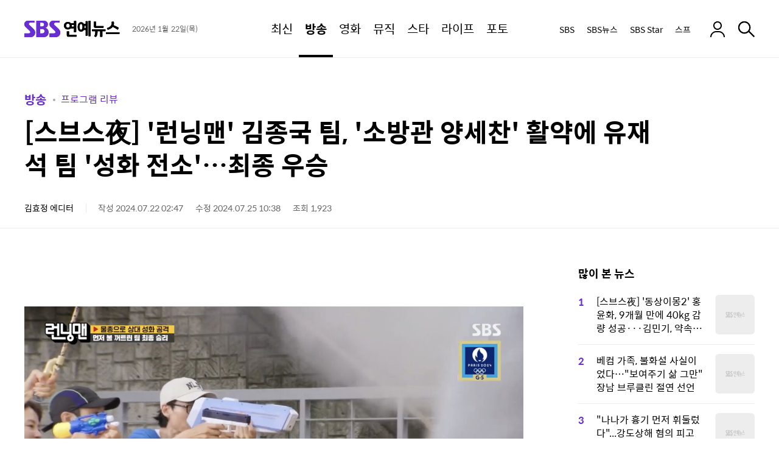

--- FILE ---
content_type: text/html;charset=UTF-8
request_url: https://ent.sbs.co.kr/news/article.do?article_id=E10010290094&plink=CAR&cooper=SBSENTERNEWSMAIN
body_size: 16357
content:
<!doctype html>
<html lang="ko-KR" itemscope itemtype="https://schema.org/NewsArticle"  xmlns:og="http://opengraphprotocol.org/schema/" xmlns:fb="http://www.facebook.com/2008/fbml">
<head>
<meta charset="utf-8">
<meta http-equiv="X-UA-Compatible" content="IE=edge">
<meta name="viewport" content="width=1280">
<meta name="theme-color" content="#682ed3">




<link rel="preconnect" href="https://static.sbsdlab.co.kr" crossorigin>
<link rel="preconnect" href="https://img.sbs.co.kr" crossorigin>
<link rel="preconnect" href="https://datanews.sbs.co.kr" crossorigin>
<link rel="preconnect" href="https://www.googletagservices.com" crossorigin>

<link rel="shortcut icon" href="https://ent.sbs.co.kr/favicon.ico" type="image/x-icon">
<link rel="icon" href="https://ent.sbs.co.kr/favicon_32x32.png" sizes="32x32"><link rel="icon" href="https://ent.sbs.co.kr/favicon_48x48.png" sizes="48x48"><link rel="icon" href="https://ent.sbs.co.kr/favicon_96x96.png" sizes="96x96"><link rel="icon" href="https://ent.sbs.co.kr/favicon_144x144.png" sizes="144x144">	

<link rel="alternate" type="application/rss+xml" title="SBS연예뉴스 피드" href="https://ent.sbs.co.kr/news/xml/RSSFeed.do">
<link rel="alternate" type="application/rss+xml" title="SBS연예뉴스 &raquo; 프로그램 리뷰 피드" href="https://ent.sbs.co.kr/news/xml/RSSFeed.do?code_category=SS01&amp;code_category_2depth=20000000001">

<link rel="alternate" type="application/rss+xml" title="SBS연예뉴스 &raquo; TV리뷰 피드" href="https://ent.sbs.co.kr/news/xml/RSSFeed.do?tag_id=TV%EB%A6%AC%EB%B7%B0">





<link rel="preload" as="script" href="https://static.sbsdlab.co.kr/common/util/jquery-1.12.4.min.js">
<link rel="prefetch" as="script" href="https://static.sbsdlab.co.kr/common/jquery.lazy/jquery.lazy.min.js">


<link rel="preload" as="image" fetchpriority="high" href="https://img.sbs.co.kr/newsnet/etv/upload/2024/07/22/30000939044_1280.jpg">	
<link rel="preload" as="style" href="/static/css/ent_common.css?_2020114">
<link rel="preload" as="image" href="https://static.sbsdlab.co.kr/image/ent/common/default-thumnail/mobile_landscape_thumbnail.png">


<link rel="preload" as="script" href="/static/js/common.js?_20260114">
<link rel="preload" href="https://static.sbsdlab.co.kr/fonts/SpoqaHanSansRegular.woff2" as="font" crossorigin>

<script src="https://static.sbsdlab.co.kr/common/util/jquery-1.12.4.min.js"></script>
<script>window.jQuery || document.write('<scr"+"ipt src="https://img.sbs.co.kr/news/common/pc/js/jquery-1.12.4.min.js"><\/scr"+"ipt>');
	function loadScript(u, c, f, l, a) {var d = document; var s = d.createElement('script');s.src = u;s.async = (a !== undefined) ? a : true;s.onload = c;s.onreadystatechange = c;s.onerror = f;if (!l) l = d.head;l.appendChild(s);}
	!function(e){"use strict";var t=function(t,n,r,o){var i,a=e.document,d=a.createElement("link");if(n)i=n;else{var f=(a.body||a.getElementsByTagName("head")[0]).childNodes;i=f[f.length-1]}var l=a.styleSheets;if(o)for(var s in o)o.hasOwnProperty(s)&&d.setAttribute(s,o[s]);d.rel="stylesheet",d.href=t,d.media="only x",function e(t){if(a.body)return t();setTimeout(function(){e(t)})}(function(){i.parentNode.insertBefore(d,n?i:i.nextSibling)});var u=function(e){for(var t=d.href,n=l.length;n--;)if(l[n].href===t)return e();setTimeout(function(){u(e)})};function c(){d.addEventListener&&d.removeEventListener("load",c),d.media=r||"all"}return d.addEventListener&&d.addEventListener("load",c),d.onloadcssdefined=u,u(c),d};"undefined"!=typeof exports?exports.loadCSS=t:e.loadCSS=t}("undefined"!=typeof global?global:this);/*! loadCSS. [c]2017 Filament Group, Inc. MIT License */
	function onloadCSS(n,a){try{var t;function d(){!t&&a&&(t=!0,a.call(n))}n.addEventListener&&n.addEventListener("load",d),n.attachEvent&&n.attachEvent("onload",d),"isApplicationInstalled"in navigator&&"onloadcssdefined"in n&&n.onloadcssdefined(d)}catch(e){}}	
	function loadLazyLoad(){setTimeout(function(){try{$("img.lazy").Lazy({scrollDirection:"vertical",effect:"fadeIn",visibleOnly:!1,defaultImage:"//static.sbsdlab.co.kr/image/ent/common/default-thumnail/mobile_landscape_thumbnail.png",onError:function(a){try{var t=a.data("src").replace(/_[0-9v]{3,4}/i,"");$(a)[0].src=t}catch(a){}}});loadScript("//static.sbsdlab.co.kr/common/jquery.lazy/plugins/jquery.lazy.iframe.min.js");}catch(e){}},400)}
	function lazyerror(){loadScript("https://img.sbs.co.kr/news/common/pc/js/jquery-lazy/jquery.lazy.min.js"); setTimeout("loadLazyLoad()",1000);}
</script>
<script async src="https://static.sbsdlab.co.kr/common/jquery.lazy/jquery.lazy.min.js" onload="setTimeout(()=>{loadLazyLoad();},1000);" onerror="lazyerror()"></script>

<link href="https://static.sbsdlab.co.kr/image/ent/common/splash/iPadPro1_splash.jpg" media="(device-width: 1024px) and (device-height: 1366px) and (-webkit-device-pixel-ratio: 2)" rel="apple-touch-startup-image"><link href="https://static.sbsdlab.co.kr/image/ent/common/splash/iPadPro2_splash.jpg" media="(device-width: 834px) and (device-height: 1194px) and (-webkit-device-pixel-ratio: 2)" rel="apple-touch-startup-image"><link href="https://static.sbsdlab.co.kr/image/ent/common/splash/iPadPro3_splash.jpg" media="(device-width: 768px) and (device-height: 1024px) and (-webkit-device-pixel-ratio: 2)" rel="apple-touch-startup-image"><link href="https://static.sbsdlab.co.kr/image/ent/common/splash/iPadAir_splash.jpg" media="(device-width: 834px) and (device-height: 1112px) and (-webkit-device-pixel-ratio: 2)" rel="apple-touch-startup-image"><link href="https://static.sbsdlab.co.kr/image/ent/common/splash/iPad_splash.jpg" media="(device-width: 810px) and (device-height: 1080px) and (-webkit-device-pixel-ratio: 2)" rel="apple-touch-startup-image"><link href="https://static.sbsdlab.co.kr/image/ent/common/splash/iPhone5_splash.jpg" media="(device-width: 320px) and (device-height: 568px) and (-webkit-device-pixel-ratio: 2)" rel="apple-touch-startup-image"><link href="https://static.sbsdlab.co.kr/image/ent/common/splash/iPhone6_splash.jpg" media="(device-width: 375px) and (device-height: 667px) and (-webkit-device-pixel-ratio: 2)" rel="apple-touch-startup-image"><link href="https://static.sbsdlab.co.kr/image/ent/common/splash/iPhonePlus_splash.jpg" media="(device-width: 414px) and (device-height: 736px) and (-webkit-device-pixel-ratio: 3)" rel="apple-touch-startup-image"><link href="https://static.sbsdlab.co.kr/image/ent/common/splash/iPhonexr_splash.jpg" media="(device-width: 414px) and (device-height: 896px) and (-webkit-device-pixel-ratio: 2)" rel="apple-touch-startup-image"><link href="https://static.sbsdlab.co.kr/image/ent/common/splash/iPhonex_splash.jpg" media="(device-width: 375px) and (device-height: 812px) and (-webkit-device-pixel-ratio: 3)" rel="apple-touch-startup-image"><link href="https://static.sbsdlab.co.kr/image/ent/common/splash/iPhonexsmax_splash.jpg" media="(device-width: 414px) and (device-height: 896px) and (-webkit-device-pixel-ratio: 3)" rel="apple-touch-startup-image"><link href="https://static.sbsdlab.co.kr/image/ent/common/splash/iPhone12_splash.jpg" media="(device-width: 390px) and (device-height: 844px) and (-webkit-device-pixel-ratio: 3)" rel="apple-touch-startup-image"><link href="https://static.sbsdlab.co.kr/image/ent/common/splash/iPhone12ProMax_splash.jpg" media="(device-width: 428px) and (device-height: 926px) and (-webkit-device-pixel-ratio: 3)" rel="apple-touch-startup-image">
<link rel="apple-touch-icon" href="https://static.sbsdlab.co.kr/image/ent/common/icon/manifest-icon/manifest-icon-152x152.png"><link rel="apple-touch-icon" sizes="36x36" href="https://static.sbsdlab.co.kr/image/ent/common/icon/manifest-icon/manifest-icon-36x36.png"><link rel="apple-touch-icon" sizes="48x48" href="https://static.sbsdlab.co.kr/image/ent/common/icon/manifest-icon/manifest-icon-48x48.png"><link rel="apple-touch-icon" sizes="57x57" href="https://static.sbsdlab.co.kr/image/ent/common/icon/manifest-icon/manifest-icon-57x57.png"><link rel="apple-touch-icon" sizes="72x72" href="https://static.sbsdlab.co.kr/image/ent/common/icon/manifest-icon/manifest-icon-72x72.png"><link rel="apple-touch-icon" sizes="76x76" href="https://static.sbsdlab.co.kr/image/ent/common/icon/manifest-icon/manifest-icon-76x76.png"><link rel="apple-touch-icon" sizes="96x96" href="https://static.sbsdlab.co.kr/image/ent/common/icon/manifest-icon/manifest-icon-96x96.png"><link rel="apple-touch-icon" sizes="114x114" href="https://static.sbsdlab.co.kr/image/ent/common/icon/manifest-icon/manifest-icon-114x114.png"><link rel="apple-touch-icon" sizes="120x120" href="https://static.sbsdlab.co.kr/image/ent/common/icon/manifest-icon/manifest-icon-120x120.png"><link rel="apple-touch-icon" sizes="144x144" href="https://static.sbsdlab.co.kr/image/ent/common/icon/manifest-icon/manifest-icon-144x144.png"><link rel="apple-touch-icon" sizes="152x152" href="https://static.sbsdlab.co.kr/image/ent/common/icon/manifest-icon/manifest-icon-152x152.png"><link rel="apple-touch-icon" sizes="180x180" href="https://static.sbsdlab.co.kr/image/ent/common/icon/manifest-icon/manifest-icon-180x180.png"><link rel="apple-touch-icon" sizes="192x192" href="https://static.sbsdlab.co.kr/image/ent/common/icon/manifest-icon/manifest-icon-192x192.png"><link rel="apple-touch-icon" sizes="512x512" href="https://static.sbsdlab.co.kr/image/ent/common/icon/manifest-icon/manifest-icon-512x512.png"><link rel="apple-touch-icon" sizes="1024x1024" href="https://static.sbsdlab.co.kr/image/ent/common/icon/manifest-icon/manifest-icon-1024x1024.jpg">


<meta name="mobile-web-app-capable" content="yes">
<meta name="apple-mobile-web-app-capable" content="yes">
<meta name="apple-mobile-web-app-title" content="SBS연예뉴스">
<meta name="apple-mobile-web-app-status-bar-style" content="#682ed3">


<meta name="msApplication-ID" content="SBS.SBS">
<meta name="msApplication-PackageFamilyName" content="SBS.SBS_pgez57vvhfy78">
<meta name="msapplication-starturl" content="https://ent.sbs.co.kr">
<meta name="msapplication-task" content="name=SBS연예뉴스;action-uri=https://ent.sbs.co.kr;icon-uri=https://ent.sbs.co.kr/favicon.ico">
<meta name="msapplication-task" content="name=SBS뉴스;action-uri=https://news.sbs.co.kr/;icon-uri=https://ent.sbs.co.kr/favicon.ico">
<meta name="msapplication-task" content="name=SBS;action-uri=https://www.sbs.co.kr/;icon-uri=https://ent.sbs.co.kr/favicon.ico">
<meta name="msapplication-TileImage" content="https://static.sbsdlab.co.kr/image/ent/common/icon/manifest-icon/manifest-icon-144x144.png">
<meta name="msapplication-TileColor" content="#682ed3">


<title>[스브스夜] &#39;런닝맨&#39; 김종국 팀, &#39;소방관 양세찬&#39; 활약에 유재석 팀 &#39;성화 전소&#39;&hellip;최종 우승</title>


<link rel="stylesheet" type="text/css" href="/static/css/ent_common.css?_2020114" media="all">
<script src="/static/js/common.js?_20260114" onload="initCommonJs()"></script>
<script asnyc src="/static/js/layout.js?_20260114"></script>
<link rel="manifest" href="/resources/json/manifest.json?_20250901">
<!--[if lt IE 9]><script type="text/javascript" src="https://static.sbsdlab.co.kr/common/html5_ie/html5.js"></script><script type="text/javascript" src="https://static.sbsdlab.co.kr/common/json_ie/json2.js"></script><script>loadLazyLoad()</script><![endif]-->

	
<link rel="amphtml" href="https://ent.sbs.co.kr/amp/article.do?article_id=E10010290094">
		

<meta name="title" content="[스브스夜] &#39;런닝맨&#39; 김종국 팀, &#39;소방관 양세찬&#39; 활약에 유재석 팀 &#39;성화 전소&#39;&hellip;최종 우승">
<meta itemprop="name" content="[스브스夜] &#39;런닝맨&#39; 김종국 팀, &#39;소방관 양세찬&#39; 활약에 유재석 팀 &#39;성화 전소&#39;&hellip;최종 우승">

<meta name="robots" content="max-image-preview:large, max-snippet:-1, max-video-preview:-1">

<meta name="theme-color" content="#0073a5">
<meta property="fb:pages" content="1476969672541330">
<meta property="fb:app_id" content="226015287589373">

<meta name="twitter:card" content="summary_large_image">
<meta name="twitter:site" content="@SBSEnterNews">
<meta name="twitter:creator" content="@SBSEnterNews">
<meta name="twitter:title" content="[스브스夜] &#39;런닝맨&#39; 김종국 팀, &#39;소방관 양세찬&#39; 활약에 유재석 팀 &#39;성화 전소&#39;&hellip;최종 우승">
<meta name="twitter:description" content="김종국 팀이 승리를 거뒀다.  21일 방송된 SBS &#39;런닝맨&#39;에서는 &#39;2024 불타는 런닝픽&#39; 레이스가 진행됐다.  이날 방송에서 두 팀은 미션을 통해 성화에 불을 피웠다.">
<meta name="twitter:image" content="https://img.sbs.co.kr/newsnet/etv/upload/2024/07/22/30000939044_16v9.jpg">

<meta property="og:site_name" content="SBS연예뉴스">
<meta property="og:type" content="article" >
<meta property="og:locale" content="ko_KR">
<meta property="og:url" content="https://ent.sbs.co.kr/news/article.do?article_id=E10010290094">
<meta property="og:title" content="[스브스夜] &#39;런닝맨&#39; 김종국 팀, &#39;소방관 양세찬&#39; 활약에 유재석 팀 &#39;성화 전소&#39;&hellip;최종 우승">
<meta property="og:description" content="김종국 팀이 승리를 거뒀다.  21일 방송된 SBS &#39;런닝맨&#39;에서는 &#39;2024 불타는 런닝픽&#39; 레이스가 진행됐다.  이날 방송에서 두 팀은 미션을 통해 성화에 불을 피웠다.">
<meta property="og:image" content="https://img.sbs.co.kr/newsnet/etv/upload/2024/07/22/30000939044_16v9.jpg">

<meta property="dable:item_id" content="E10010290094">
<meta property="dable:title" content="[스브스夜] &#39;런닝맨&#39; 김종국 팀, &#39;소방관 양세찬&#39; 활약에 유재석 팀 &#39;성화 전소&#39;&hellip;최종 우승">
<meta property="dable:author" content="김효정">
<meta property="dable:image" content="https://img.sbs.co.kr/newsnet/etv/upload/2024/07/22/30000939044_16v9.jpg">	
<meta property="dable:url" content="https://ent.sbs.co.kr/news/article.do?article_id=E10010290094">
		
<meta property="article:author" content="https://www.facebook.com/SBSnewsSTAR/">
<meta property="article:publisher" content="https://www.facebook.com/SBSnewsSTAR/">
<meta property="article:published_time" content="2024-07-22T02:47:00+09:00">

<meta property="article:modified_time" content="2024-07-25T10:38:00+09:00">
<meta property="og:updated_time" content="2024-07-25T10:38:00+09:00">


<meta property="article:section" content="방송">
<meta property="article:section2" content="프로그램 리뷰">
<meta property="article:section3" content="TV리뷰">	
<meta property="article:tag" content="SBS, 연예, 뉴스, NEWS, 연예뉴스, SBSStar, 스브스타, FunE, 서울방송, SEOUL BRAOADCAST SYSTEM, 뉸연예, 김효정">
<meta property="alternativeHeadline" content="[스브스夜] &#39;런닝맨&#39; 김종국 팀, &#39;소방관 양세찬&#39; 활약에 유재석 팀 &#39;성화 전소&#39;&hellip;최종 우승">	
<meta name="description" content="김종국 팀이 승리를 거뒀다.  21일 방송된 SBS &#39;런닝맨&#39;에서는 &#39;2024 불타는 런닝픽&#39; 레이스가 진행됐다.  이날 방송에서 두 팀은 미션을 통해 성화에 불을 피웠다.">
<meta name="keywords" content="김종국,런닝맨,성화 전소,소방관 양세찬,스브스야,승리,유재석">
<meta property="keyword" content="김종국,런닝맨,성화 전소,소방관 양세찬,스브스야,승리,유재석">
<meta name="news_keywords" content="김종국,런닝맨,성화 전소,소방관 양세찬,스브스야,승리,유재석">

<meta name="author" content="김효정">
<meta name="copyright" content="SBSi Co., Ltd.">

<meta itemprop="genre" content="News" >
<meta itemprop="articleSection" content="Entertainment" >
<meta itemprop="headline" content="[스브스夜] &#39;런닝맨&#39; 김종국 팀, &#39;소방관 양세찬&#39; 활약에 유재석 팀 &#39;성화 전소&#39;&hellip;최종 우승">
<meta itemprop="image" content="https://img.sbs.co.kr/newsnet/etv/upload/2024/07/22/30000939044_16v9.jpg">
<meta itemprop="image" content="https://img.sbs.co.kr/newsnet/etv/upload/2024/07/22/30000939044_1280.jpg">
<meta itemprop="image" content="https://img.sbs.co.kr/newsnet/etv/upload/2024/07/22/30000939044_700.jpg">		

<link rel="canonical" href="https://ent.sbs.co.kr/news/article.do?article_id=E10010290094">
<link rel="alternate" media="only screen and (max-width: 640px)" href="https://m.ent.sbs.co.kr/m/article.do?article_id=E10010290094">
<link rel="alternate" media="only screen and (max-width: 640px)" href="https://ent.sbs.co.kr/m/article.do?article_id=E10010290094">
<link rel="alternate" media="print" href="https://ent.sbs.co.kr/popup/articlePrint.do?article_id=E10010290094">
<link rel="alternate" media="only screen and (max-width: 640px)" href="http://m.ent.sbs.co.kr/m/article.do?article_id=E10010290094">
	
<link rel="image_src" href="https://img.sbs.co.kr/newsnet/etv/upload/2024/07/22/30000939044_16v9.jpg" >		

 <link rel="alternate" type="application/rss+xml" title="SBS연예뉴스 &raquo; 프로그램 리뷰 피드" href="https://ent.sbs.co.kr/news/xml/RSSFeed.do?code_category=SS01&code_category_2depth=20000000001">
 

<link rel="alternate" type="application/rss+xml" title="SBS연예뉴스 &raquo; TV리뷰 피드" href="https://ent.sbs.co.kr/news/xml/RSSFeed.do?tag_id=TV%EB%A6%AC%EB%B7%B0">


	
	<link rel="preload" as="script" href="/static/js/ent-side-util.js?_20260114" >
	<link rel="preload" as="script" href="/static/js/social-media-util.js?_20260114" >
	<link rel="preload" as="script" href="/static/js/article/common.js?_20260114" >
	<link rel="preload" as="script" href="/static/js/article/article-pc.js?_20260114" >

</head>
<body id="dimd_body">
	<div id="access_skip"  data-nosnippet>
        <ul>
            <li><a href="#ent_search" rel="nofollow help">연예뉴스 검색 바로가기</a></li>
            <li><a href="#ent_content"  rel="nofollow help">연예뉴스 본문 바로가기</a></li>
            <li><a href="#ent_nav"  rel="nofollow help">연예뉴스 메뉴 바로가기</a></li>
            <li><a href="#ent_footer"  rel="nofollow help">연예뉴스 하단메뉴 바로가기</a></li>
        </ul>
    </div>
    
    <header class="w_header
	    
		 end" id="ent_header">
		
<div class="w_inner">
	<div class="w_hd_left">
		
		
			<h2 class="w_hd_logo">
				<a href="/" class="hd_logo_link">
					<em class="icon_ent">SBS연예뉴스</em>
				</a>
			</h2>
		
		
		
		<div class="w_date">
			<span class="date">2026년 1월 22일(목)</span>
		</div>
	</div>
	<nav class="w_hd_gnb" id="ent_nav">
		<h3 class="blind">페이지 주메뉴</h3>
		<ul class="hd_gnb">
			
			
			
			
			<li class="hd_gnb_menu no_lnb ">
				<a href="/news/flash.do?plink=GNB&cooper=SBSENTERNEWS" class="hdg_link">
					<em class="hdg_text">최신</em>
				</a>
			</li>
			<li class="hd_gnb_menu current active">
				<a href="/news/menulist.do?code_category=SS01&plink=GNB&cooper=SBSENTERNEWS" class="hdg_link">
					<em class="hdg_text">방송</em>
				</a>
				<div class="w_hd_lnb">
					<ul class="hd_lnb">
						
						<li class="hd_lnb_menu ">
							<a href="/news/menulist.do?code_category=SS01&plink=GNB&cooper=SBSENTERNEWS" class="hdl_link">전체</a>
						</li>
						<li class="hd_lnb_menu current">
							<a href="/news/menulist.do?code_category=SS01&code_category_2depth=20000000001&plink=GNB&cooper=SBSENTERNEWS" class="hdl_link">프로그램 리뷰</a>
						</li>
						<li class="hd_lnb_menu ">
							<a href="/news/menulist.do?code_category=SS01&code_category_2depth=20000000002&plink=GNB&cooper=SBSENTERNEWS" class="hdl_link">방송 인사이드</a>
						</li>
						<li class="hd_lnb_menu ">
							<a href="/news/menulist.do?code_category=SS01&code_category_2depth=20000000006&plink=GNB&cooper=SBSENTERNEWS" class="hdl_link">촬영장 핫뉴스</a>
						</li>
						<li class="hd_lnb_menu ">
							<a href="/news/menulist.do?code_category=SS01&code_category_2depth=20000000059&plink=GNB&cooper=SBSENTERNEWS" class="hdl_link">드라마</a>
						</li>
					</ul>
				</div>
			</li>
			<li class="hd_gnb_menu ">
				<a href="/news/menulist.do?code_category=SS02&plink=GNB&cooper=SBSENTERNEWS" class="hdg_link">
					<em class="hdg_text">영화</em>
				</a>
				<div class="w_hd_lnb">
					<ul class="hd_lnb">
						<li class="hd_lnb_menu ">
							<a href="/news/menulist.do?code_category=SS02&plink=GNB&cooper=SBSENTERNEWS" class="hdl_link">전체</a>
						</li>
						<li class="hd_lnb_menu ">
							<a href="/news/menulist.do?code_category=SS02&code_category_2depth=20000000014&plink=GNB&cooper=SBSENTERNEWS" class="hdl_link">스크린 현장</a>
						</li>
						<li class="hd_lnb_menu ">
							<a href="/news/menulist.do?code_category=SS02&code_category_2depth=20000000015&plink=GNB&cooper=SBSENTERNEWS" class="hdl_link">핫 리뷰</a>
						</li>
					</ul>
				</div>
			</li>
			<li class="hd_gnb_menu no_lnb ">
				<a href="/news/menulist.do?code_category=SS03&plink=GNB&cooper=SBSENTERNEWS" class="hdg_link">
					<em class="hdg_text">뮤직</em>
				</a>
			</li>
			<li class="hd_gnb_menu ">
				<a href="/news/menulist.do?code_category=SS04&plink=GNB&cooper=SBSENTERNEWS" class="hdg_link">
					<em class="hdg_text">스타</em>
				</a>
				<div class="w_hd_lnb">
					<ul class="hd_lnb">
						<li class="hd_lnb_menu ">
							<a href="/news/menulist.do?code_category=SS04&plink=GNB&cooper=SBSENTERNEWS" class="hdl_link">전체</a>
						</li>
						<li class="hd_lnb_menu ">
							<a href="/news/menulist.do?code_category=SS04&code_category_2depth=20000000008&plink=GNB&cooper=SBSENTERNEWS" class="hdl_link">끝장 인터뷰</a>
						</li>
						<li class="hd_lnb_menu ">
							<a href="/news/menulist.do?code_category=SS04&code_category_2depth=20000000009&plink=GNB&cooper=SBSENTERNEWS" class="hdl_link">스타는 지금</a>
						</li>
						<li class="hd_lnb_menu ">
							<a href="/news/menulist.do?code_category=SS04&code_category_2depth=20000000012&plink=GNB&cooper=SBSENTERNEWS" class="hdl_link">스타일</a>
						</li>
					</ul>
				</div>
			</li>
			<li class="hd_gnb_menu no_lnb ">
				<a href="/news/menulist.do?code_category=SS05&plink=GNB&cooper=SBSENTERNEWS" class="hdg_link">
					<em class="hdg_text">라이프</em>
				</a>
			</li>
			<li class="hd_gnb_menu no_lnb ">
				<a href="/news/menulist.do?code_category=SS06&plink=GNB&cooper=SBSENTERNEWS" class="hdg_link">
					<em class="hdg_text">포토</em>
				</a>
			</li>
		</ul>
		
			
			<em class="hd_progress_bar" id="headerProgressBar" style="width: 0%"></em>
		
	</nav>
	<div class="w_hd_right">
		
		<ul class="w_hd_outlink">
			<li class="hd_outlink">
				<a href="https://www.sbs.co.kr/?utm_source=sbsentnews" target="_blank" rel="noopener nofollow" class="hd_outlink_link">SBS</a>
			</li>
			<li class="hd_outlink">
				<a href="https://news.sbs.co.kr/?utm_source=sbsentnews" target="_blank" rel="noopener nofollow" class="hd_outlink_link">SBS뉴스</a>
			</li>
			<li class="hd_outlink">
				<a href="https://sbsstar.net/?utm_source=sbsentnews" target="_blank" rel="noopener nofollow" class="hd_outlink_link">SBS Star</a>
			</li>
			<li class="hd_outlink"><!-- GNB 스프 추가 -->
				<a href="https://premium.sbs.co.kr/corner/list/weekend/?utm_source=sbsentnews" target="_blank" rel="noopener nofollow"  class="hd_outlink_link">스프</a>
			</li>
		</ul>
		
		<div class="w_hd_login">
			
				<a href="#none" class="hd_login_link" rel="noopener nofollow" ><em class="icon_login2" >로그인</em></a>
			
			
		</div>
		
			
			<div class="w_hd_comment">
				<button class="btn-comment-all">
					<strong class="icon_reply">댓글 보기</strong>
					<span class="count">0</span>
				</button>
			</div>
			<div class="w_hd_share" data-nosnippet>
				<button class="hd_share_button">
					<em class="icon_share">공유</em>
				</button>
			</div>
			<div class="w_hd_font">
				<button class="hd_font_button">
					<em class="icon_fontsize">폰트 사이즈 조절</em>
				</button>
				
				<!-- [레이어] 폰트 사이즈 -->
				<div class="w_layer_fontsize "><!-- 열린상태 class:current 추가 -->
					<ul class="font_area">
						<li><button class="size"><span class="icon_font1">1단계</span></button></li>
						<li><button class="size"><span class="icon_font2">2단계</span></button></li>
						<li><button class="size"><span class="icon_font3">3단계</span></button></li>
						<li><button class="size"><span class="icon_font4">4단계</span></button></li>
						<li><button class="size"><span class="icon_font5">5단계</span></button></li>
					</ul>
					<button class="b_close"><span>레이어 닫기</span></button>
				</div>
			</div>
			<div class="w_hd_print">
				<button class="hd_print_button"><em class="icon_print">프린트하기</em></button>
			</div>
		
		
		<div class="w_hd_search">
			<button class="hd_search_button" id="ent_search">
				<em class="icon_search">검색</em>
			</button>
			
			<div class="w_hd_search_layer">
				<div class="hd_search_layer">
					<button class="hd_search_close_button"><em class="icon_close">검색창 닫기</em></button>
					

<div itemscope itemtype="https://schema.org/WebSite">
	<meta itemprop="url" content="https://ent.sbs.co.kr/">
	<meta itemprop="name" content="SBS연예뉴스 검색">
<form itemprop="potentialAction" itemscope itemtype="https://schema.org/SearchAction" action="/news/search.do" method="get">
	<meta itemprop="target" content="https://ent.sbs.co.kr/news/search.do?query={query}"/>
	<!-- 검색창 -->
	<div class="search_bar">
		<form action=".">
			<input type="search" name="query" id="header_search_text" spellcheck="false" itemprop="query-input" required aria-label="Search" 
				placeholder="" class="input_searchbar" autocomplete="off" />
			<input type="hidden" id="h_plink" name="plink" value=""/>
			<input type="hidden" id="h_cooper" name="cooper" value="SBSENTERSSEARCHMAIN"/>
			<input type="reset" class="reset_btn" id="header_reset_btn">
			<button id="header_search_btn" class="search_btn"><span>검색</span></button>
		</form>
	</div><!--// 검색창 -->
	<!-- [레이어] 검색어 자동완성 -->
	<div class="w_layer_auto" style="display:none;" id="header_auto_suggest" data-nosnippet>
		<ul id="header_suggest_list" class="auto_list">
		</ul>
		<div class="btns">
			<a id="header_auto_close" class="b_close" href="javascript:void(0);">닫기</a>
		</div>
	</div> <!-- // 자동완성 -->
	<!-- [레이어] 검색 추천 -->
	<div class="w_search_rec" id="header_search_rec" data-nosnippet>
		<div class="layer_in">
			<!-- 최근 검색 -->
			<div class="w_box">
				<div class="box_in">
					<h4 class="tit">최근 검색</h4>
					<!-- 리스트 -->
					<div id="header_recent_list" class="recent_list">
					</div>
					<!--// 리스트 -->
				</div>
				<div class="w_btns">
					<label class="b_auto">
						<span id="header_auto_text" class="w_auto_span">자동저장끄기</span>
						<input id="header_auto_save" type="checkbox" checked="checked">
						<span class="control"></span>
					</label>
					<a id="header_all_remove" class="b_del" href="javascript:void(0);">전체삭제</a>
				</div>
			</div>
			<!--// 최근 검색 -->
			
			<!-- 추천 키워드 -->
			<div class="w_box">
				<div class="box_in">
					<h4 class="tit">이런 주제 어때요?</h4>
					<!-- 리스트 -->
					<div class="reco_list">
						<ul id="header_reco_list">
						</ul>
					</div>
					<!--// 리스트 -->
				</div>
			</div>
			<!--// 추천 키워드 -->
			<!-- 지금 인기 -->
			<div class="w_box">
				<div class="box_in">
					<h4 class="tit">지금 인기</h4>
					<div class="best_list">
						<ul id="header_best_list">
						</ul>
					</div>
				</div>
			</div>
			<!--// 지금 인기 -->
		</div>
	</div><!-- // 검색 추천 -->
</form>
</div>

<script src="/static/js/searchbutton.js?_20260114"></script>
				</div>
				
				<i class="hd_search_dim"></i>
			</div>
		</div>
	</div>
</div>


<!-- [레이어] 알럿 -->
<div id="w_layer_all_delete" class="w_layer_alert" style="display:none;" data-nosnippet>
	<div class="layer_in">
		<button class="b_close"><span>레이어 닫기</span></button>
		<p class="txt">
			최근 검색어를 모두 삭제하시겠습니까?
		</p>
		<!-- 닫기 버튼 -->
		<div class="btns">
			<a class="b_cancel" href="javascript:void(0);">취소</a>
			<a class="b_confirm" href="javascript:void(0);">확인</a>
		</div>
	</div>
</div><!--//알럿 -->

<!-- [레이어] 알럿 -->
<div id="w_layer_auto_save" class="w_layer_alert" style="display:none;" data-nosnippet>
	<div class="layer_in">
		<button class="b_close"><span>레이어 닫기</span></button>
		<p class="txt">
			최근 검색어 저장 기능 사용을<br>중지 하시겠습니까?
		</p>
		<!-- 닫기 버튼 -->
		<div class="btns">
			<a class="b_cancel" href="javascript:void(0);">취소</a>
			<a class="b_confirm" href="javascript:void(0);">확인</a>
		</div>
	</div>
</div><!--//알럿 -->
	</header>
	<article class="w_content" id="ent_content">
		
	<div class="w_content_end">
		<div class="w_ct_top">	
			<header>
			<div class="w_ct_header">
							
					<h3 class="w_cth_path">
						
							<a class="cth_path" href="/news/menulist.do?code_category=SS01" itemscope itemtype='https://schema.org/WebPage'>
								<meta itemprop='headline' content="방송">
								방송
							</a>
						
						
							<a class="cth_path_sub" href="/news/menulist.do?code_category=SS01&code_category_2depth=20000000001" itemscope itemtype='https://schema.org/WebPage'>
								<meta itemprop='headline' content="프로그램 리뷰">
								프로그램 리뷰
							</a>							
										
					</h3>
				
				<h1 class="cth_title">[스브스夜] &#39;런닝맨&#39; 김종국 팀, &#39;소방관 양세찬&#39; 활약에 유재석 팀 &#39;성화 전소&#39;&hellip;최종 우승</h1>
				
				<div class="w_cth_info">
					
						<em itemprop="author" itemscope itemtype="https://schema.org/Person">
							<span itemprop="name" style="display:none">김효정 에디터</span>
							<span itemprop="jobTitle" content="기자" class="ir" style="display:none"></span>
							<span itemprop="homeLocation" class="ir" style="display:none">Seoul</span>							
							
								
								
									<a class="cth_reporter" href="/news/reporter.do?reporterId=fobia522&plink=EDITOR&cooper=SBSENTERNEWS" rel="author" itemprop="url">
										김효정 에디터
									</a>
								
								
							
						</em>
														
					<span class="cth_text">
						작성 2024.07.22 02:47
						<meta itemprop="dateCreated" content="2024-07-22T02:47:00+09:00">
	                    <meta itemprop="datePublished" content="2024-07-22T02:47:00+09:00">
					</span>
					
	                    <meta itemprop="dateModified" content="2024-07-25T10:38:00+09:00">
						<span class="cth_text">수정 2024.07.25 10:38</span>
														
					
						<span class="cth_text">조회 1,923</span>
						
					
				</div>
				<div class="w_cth_button" data-nosnippet style="display:none;">
					<button class="cth_reply_button btn-comment-all">
						<strong class="icon_reply_s">댓글 보기</strong>
						<span class="count"></span>
					</button>
					<button class="cth_share_button"><strong class="icon_share_s">공유하기</strong></button>
					<div class="w_cth_font">
						<button class="cth_font_button">
							<em class="icon_fontsize_s">폰트 사이즈 조정</em>
						</button>
						<!-- [레이어] 폰트 사이즈 -->
						<div class="w_layer_fontsize "><!-- 열린상태 class:current 추가 -->
							<ul class="font_area">
								<li><button class="size"><span class="icon_font1">1단계</span></button></li>
								<li><button class="size"><span class="icon_font2">2단계</span></button></li>
								<li><button class="size"><span class="icon_font3">3단계</span></button></li>
								<li><button class="size"><span class="icon_font4">4단계</span></button></li>
								<li><button class="size"><span class="icon_font5">5단계</span></button></li>
							</ul>
							<button class="b_close"><span>레이어 닫기</span></button>
						</div>
						<!--// [레이어] 폰트 사이즈 -->
					</div>
					<a href="#print" title="기사 인쇄하기 새창 열림" class="cth_print_button" rel="noopener"><em class="icon_printer">기사 인쇄하기</em></a>
				</div>	
			</div>
			</header>
		</div>
		<div class="w_ct_middle">
			<div class="w_ctm_left">
				<div class="w_ctm_article">
					
					<div class="w_ctma_text" itemprop="articleBody">
						<p class="tagprebr"></p>
<figure class="w_ctma_figure">
 <div class="main_img">
  <p></p>
  <img fetchpriority="high" alt="런닝맨" data-captionyn="N" id="i30000939044" decoding="async" src="https://img.sbs.co.kr/newsnet/etv/upload/2024/07/22/30000939044_1280.jpg" data-origin="sbs" style="max-width:100%;display:block; margin:20px auto" height="6924" data-v_play_time="0" data-v_reg_date="20240722015051" data-reg_user="김효정" data-v-src="https://img.sbs.co.kr/newsnet/etv/upload/2024/07/22/30000939044.jpg" width="2042">
 </div>
 <!--after img-->
</figure>
<!--after img-->
<p class="singlebr">[SBS연예뉴스 | 김효정 에디터] 김종국 팀이 승리를 거뒀다.</p> 
<p class="dualbr">21일 방송된 SBS '런닝맨'에서는 '2024 불타는 런닝픽' 레이스가 진행됐다.</p> 
<p class="dualbr">이날 방송에서 두 팀은 미션을 통해 성화에 불을 피웠다. 그리고 마지막 상대 팀의 성화를 공격할 기회를 얻었다.</p> 
<p class="dualbr">이들은 각각 2번씩 상대의 성화를 공격한 후 꺼지지 않으면 전면전을 펼치기로 했다. 성화 공격에 앞서 양 팀은 성화를 공격할 물총을 선택했다. 특히 김종국 팀은 앞선 미션에 승리하며 물총 선택의 우선권을 얻어 눈길을 끌었다.</p> 
<p class="dualbr">양 팀은 공격 전에 마지막 불 피우기를 했다. 이에 두 팀은 각자의 방식대로 성화 불을 피웠다. 그리고 드디어 공격이 시작됐다.</p> 
<p class="dualbr">유재석 팀은 김종국 팀의 성화에 맹공을 퍼부었고 이에 김종국 팀 성화는 거의 불씨가 꺼져갔다. 이를 보던 양세찬은 "죄송한데 소방관들이에요?"라며 너스레를 떨었다.</p> 
<p class="dualbr">겨우 불씨가 남은 김종국 팀은 유재석 팀의 성화에 공격을 시작했다. 특히 양세찬이 고른 물총은 엄청난 진화력을 뽐내 모두를 놀라게 했다.</p> 
<p class="dualbr">그럼에도 유재석 팀의 성화 불씨는 살아남았고 이에 각각 한 번의 공격이 더 진행됐다. 그리고 불씨가 꺼지지 않자 최후의 전면전을 시작했다.</p> 
<p class="dualbr">전쟁을 방불케 하는 전면전에서 양 팀은 서로의 불씨를 완전히 꺼뜨렸다고 주장했다. 확인 결과 유재석 팀의 성화는 완전히 전소되었고, 이에 김종국 팀이 최종 승리를 차지했다. 이는 바로 양세찬 물총의 승리이기도 했다. 이에 양세찬은 "나 이거 주세요. 집에 가져갈래"라며 물총을 소중하게 챙겨 웃음을 자아냈다.</p> 
<p class="dualbr">한편 이날 벌칙은 패한 유재석 팀의 유재석과 송지효이 당첨됐다. 두 사람은 완전히 꺼진 불씨를 다시 살려서 고구마, 감자, 마시멜로우 등 간식을 불에 구워 먹는 벌칙을 실행하며 다음 레이스의 승리를 다짐했다.&nbsp;&nbsp;</p>
						<p class="w_copy">Copyright Ⓒ SBS. All rights reserved. 무단 전재, 재배포 및 AI학습 이용 금지</p>
						
						<div class="w_tag"><ul>

	<li><a id="article_keyword" class="item" href="search.do?query=%EA%B9%80%EC%A2%85%EA%B5%AD&plink=ARTICLEKEYWORD&cooper=SBSENTERNEWSEND"><span>#김종국</span></a></li>

	<li><a id="article_keyword" class="item" href="search.do?query=%EB%9F%B0%EB%8B%9D%EB%A7%A8&plink=ARTICLEKEYWORD&cooper=SBSENTERNEWSEND"><span>#런닝맨</span></a></li>

	<li><a id="article_keyword" class="item" href="search.do?query=%EC%84%B1%ED%99%94+%EC%A0%84%EC%86%8C&plink=ARTICLEKEYWORD&cooper=SBSENTERNEWSEND"><span>#성화 전소</span></a></li>

	<li><a id="article_keyword" class="item" href="search.do?query=%EC%86%8C%EB%B0%A9%EA%B4%80+%EC%96%91%EC%84%B8%EC%B0%AC&plink=ARTICLEKEYWORD&cooper=SBSENTERNEWSEND"><span>#소방관 양세찬</span></a></li>

	<li><a id="article_keyword" class="item" href="search.do?query=%EC%8A%A4%EB%B8%8C%EC%8A%A4%EC%95%BC&plink=ARTICLEKEYWORD&cooper=SBSENTERNEWSEND"><span>#스브스야</span></a></li>

	

	

						</ul></div>
					</div>
					
							
						<div class="w_ctma_reporter">
							
							
								<a href="#reporter_page" data-reporter-id="fobia522" class="ctmar_link">
									<div class="w_ctmar_image">
										<img class="ctmar_image lazy" loading="lazy" decoding="async" data-src="https://static.sbsdlab.co.kr/image/people_default_pc.png" data-src="https://static.sbsdlab.co.kr/image/people_default_pc.png" alt="김효정 에디터 프로필"/>
			                        </div>
			                        <div class="w_ctmar_text">
			                        	
				                            <em class="ctmar_name">김효정 에디터</em>
				                        
			                            <div class="w_ctmar_subtext">
			                                <em class="ctmar_subtext">다른 기사 보기</em>
			                            </div>
			                        </div>
			                    </a>
									
		                </div>
	                
					<div class="w_ctma_share" data-nosnippet>
						<button class="ctma_share_button">
	                    	<em class="ctma_share_title">기사공유</em>
	                        <span class="icon_share_small">공유하기</span>
						</button>
						<div class="w_ctma_share_layer">
							<div class="ctma_share ctma_share_v2">
								<em class="ctma_share_title">공유하기</em>
								<ul>
                                	<li class="ctma_share_menu">
										<a href="#kakaotalk" target="_blank" rel="noopener nofollow" class="ctma_share_link">
											<em class="icon_big_kakaotalk">카카오톡 공유하기</em>
										</a>
                                   	</li>
                                   	
                                   	<li class="ctma_share_menu">
										<a href="#facebook" target="_blank" rel="noopener nofollow" class="ctma_share_link">
											<em class="icon_big_facebook">페이스북 공유하기</em>
										</a>
                                   	</li>
                                   	<li class="ctma_share_menu">
										<a href="#twitter" target="_blank" rel="noopener nofollow" class="ctma_share_link">
											<em class="icon_big_x">트위터 공유하기</em>
										</a>
                                   	</li>
                                   	<li class="ctma_share_menu">
										<a href="#band" target="_blank" rel="noopener nofollow" class="ctma_share_link">
											<em class="icon_big_naverband">네이버 밴드 공유하기</em>
                                       	</a>
                                   	</li>
                                   	<li class="ctma_share_menu">
                                       	<a href="#naver" target="_blank" rel="noopener nofollow" class="ctma_share_link">
                                           	<em class="icon_big_naver">네이버 공유하기</em>
                                       	</a>
                                   	</li>
                                   	<li class="ctma_share_menu">
                                       	<a href="#shareurl" target="_blank" rel="noopener nofollow" class="ctma_share_link">
                                           	<em class="icon_big_url">URL 공유하기</em>
                                       	</a>
                                   	</li>
								</ul>
                               	
                               	<button class="ctma_share_close_button">
									<em class="icon_close_medium">공유하기 닫기</em>
                               	</button>
							</div>
                           	
                           	<i class="ctma_share_dim"></i>
                       	</div>
						<div class="w_hd_share_link_layer" >
							<div class="w_inner">
								<div class="hdsll_text">주소가 복사되었습니다.<br>원하는 곳에 붙여넣기(Ctrl+V) 해주세요.</div>
								<button class="hdsll_empty_button" style="display:none"></button>
								<button class="hdsll_check_button">확인</button>
								<button class="hdsll_close_button"><span class="icon_close_medium">닫기</span></button>
							</div>
							<i class="hdsll_close_dim"></i>
						</div>
					</div>
				</div>
				<div id="related_news" class="w_ctm_related" style="display:none">
					<h3 class="ctm_title">관련 기사</h3>
					<div class="ctm_related"></div>
				</div>
				<div id="dablewidget_plq6LgXO" data-widget_id="plq6LgXO" class="w_ctm_dable" data-nosnippet></div>							
				<div class="w_ctm_ad" data-nosnippet>
					<em class="blind">광고 영역</em>
					<div><iframe id="fune_comment_web" loading="lazy" title="광고 영역" src="" 
					style="width: 720px; height: 90px;" 
					sandbox='allow-forms allow-popups allow-popups-to-escape-sandbox allow-same-origin allow-scripts allow-top-navigation-by-user-activation allow-storage-access-by-user-activation' allow='attribution-reporting; run-ad-auction;accelerometer; autoplay;join-ad-interest-group; run-ad-auction; attribution-reporting; private-aggregation; shared-storage; browsing-topics;'></iframe></div>
				</div>
				
				
				


<div id="comment-fetch" style="visibility:hidden;">
	<div class="md-comment">
		
		

<!-- ** 댓글 입력 ** -->
<div class="w-comment-write">
	<!-- 댓글 헤더 -->
	<div class="com-head">
		<div class="com-tit">
			<h3 class="title">댓글</h3>
			<strong class="count"></strong>
			<div class="w-refresh">
				<button class="refresh">
					<span class="ic">댓글 새로고침</span>
				</button>
				<!-- 말풍선  show -->
				<div class="layer-tooltip">방금 달린 댓글</div> 
			</div>
		</div>
		<a class="btn-my" href="javascript:void(0);" style="display:none;">
			<span class="ic">MY 댓글</span>
		</a>
		<a class="btn-write" href="javascript:void(0);">
			<span class="ic">댓글 작성</span>
		</a>
		<button class="btn-close-layer">
			<span class="ic">댓글 레이어 닫기</span>
		</button>
	</div>
	<!--// 댓글 헤더 -->
	<!-- * 작성창 모듈 * -->
	<div class="md-write-area"><!-- 활성상태 class:open 추가 -->
		<!-- 유도문구 -->
		<div class="input-default">
			<div class="placeholder">첫 번째 댓글을 남겨주세요.</div>
		</div>
		<!--// 유도문구 -->

		<!-- 입력창 -->
		<div class="input-active"><!-- 입력상태 class:active 추가 -->
			<!-- * 유저 정보 영역 * -->
			<div class="md-user">
				<div class="user">
					<span class="sns-apple"></span>
					<strong class="name"></strong>
				</div>
			</div><!--// * 유저 정보 영역 * -->

			<!-- textarea -->
			<div class="write-area">
				<label class="label-write" style="pointer-events: none;">
					<span class="placeholder">
						타인에게 불편함을 주는 욕설, 비방, 혐오 등의 표현은 주의해 주세요. 규정 위반 시 관리자에 의해 삭제 처리될 수 있습니다.
					</span>
					<textarea class="input-write" style="pointer-events: auto;"></textarea>
				</label>
			</div>
			<!--// textarea -->
			<div class="com-bt">
				<div class="count">
					<span class="current">0</span> / 300
				</div>
				<button class="btn-submit">등록</button>
			</div>
		</div>
		<!--// 입력창 -->
	</div>
	<!--// * 작성창 모듈 * -->
	
</div>
<!--// ** 댓글 입력 ** -->
		
	
		
		<div class="w-comment-list">
			
			

<!-- 정렬 -->
<div class="com-sort">
	<!-- * 옵션박스 / 최신순 * -->
	<div class="md-option sort"><!-- 최신순 class:sort 추가 -->
		<button class="btn">
			<span class="ic">최신순</span>
		</button>
		<ul class="layer">
			<li class="item" data-id="N">최신순</li>
			<li class="item" data-id="L">공감순</li>
			<li class="item" data-id="D">비공감순</li>
		</ul>
	</div><!--// * 옵션박스 / 최신순 * -->
</div>
<!--// 정렬 -->
<!-- 매너봇 -->
<a class="com-bot" href="javascript:void(0);">
	<span class="ic-bot">매너봇 이미지</span>
	<div class="txt">매너봇이 작동 중입니다.</div>
</a>
<!--// 매너봇 -->
	
			
			
			
			<div class="com-list">
			</div>
			
			<div class="com-btn-all" style="display:none;">
				<button class="btn-comment-all"><span class="ic">댓글 전체 보기</span></button>
			</div>
			
		</div>
		
	</div>
</div>

<script defer src="/static/js/comment.js?_20260114" onload="setTimeout(()=>{initComment();},100);"></script>
				
				<div id="tag_news" class="w_ctm_tagmenu" style="display:none">
					<h3 class="ctm_title">태그기사</h3>
					<div class="ctm_tagmenu"></div>
				</div>
				<div class="w_ctm_ad" data-nosnippet>
					<em class="blind">광고영역</em>
					<div style="width: 720px; height: 90px;">
						<ins class="adsbygoogle" style="display:block;width:720px;height:90px" data-ad-client="ca-pub-5467553313646187" data-ad-slot="6823775672"></ins>							
					</div>
				</div>
	
				<!-- 스프 추가 240524 -->
				<div id="premium_pc" class="w_ctm_tagmenu" style="display: none;">
				<h3><a class="ctm_soup" href="https://premium.sbs.co.kr?utm_source=sbsentnews" target="_blank">스브스프리미엄</a></h3>
					<div class="ctm_tagmenu">
						<ul>
						</ul>
					</div>
				</div><!--// 스프 -->
			</div>
			<div class="w_ctm_right">
				<div class="w_news_popular"></div>						
				<div class="w_news_recommended"></div>
				<div class="w_news_popular_photo"></div>
			</div>		
		</div>
	</div>
	
	
	
	
	


<div id="div_block_alert" class="w_layer_alert full" style="display:none;">
	<span class="layer_close">레이어 닫기</span>
	<div class="layer_in">
		<button class="b_close"><span>레이어 닫기</span></button>
		<p class="txt">
			<span class="message2">이제 상대방의 댓글을 확인할 수 없습니다.</span>
		</p>
		<!-- 닫기 버튼 -->
		<div class="btns2">
			<a class="b_cancel" href="javascript:void(0);">취소</a>
			<a class="b_error" href="javascript:void(0);"></a>
		</div>
	</div>
</div>
	
<div id="div_common_confirm" class="w_layer_alert full" style="display:none;">
	<span class="layer_close">레이어 닫기</span>
	<div class="layer_in">
		<button class="b_close"><span>레이어 닫기</span></button>
		<p class="txt">
		</p>
		<!-- 닫기 버튼 -->
		<div class="btns2">
			<a class="b_cancel" href="javascript:void(0);">취소</a>
			<a class="b_confirm" href="javascript:void(0);"></a>
		</div>
	</div>
</div>

<div id="div_manner_bot_alert" class="w_layer_alert full mannerbot" style="display:none;"><!-- 매너봇 알럿 class:mannerbot 추가 -->
	<span class="layer_close">레이어 닫기</span>
	<div class="layer_in">
		<button class="b_close"><span>레이어 닫기</span></button>
		<p class="txt">
			<img class="ic-bot lazy" data-src="https://img.sbs.co.kr/news/pc/ic-mannerbot.gif" decoding="async" loading="lazy" fetchpriority="low" alt="매너봇 이미지">
			<span class="message">매너봇이 작동 중입니다.</span>
			AI가 불쾌감을 줄 수 있는 댓글을 자동으로 감지해 숨김 처리합니다. 작성자 본인에게는 보이지만, 다른 이용자에게는 표시되지 않을 수 있습니다.
		</p>
		<!-- 닫기 버튼 -->
		<div class="btns">
			<a class="b_confirm" href="javascript:void(0);">확인</a>
		</div>
	</div>
</div>

<div id="div_report_alert" class="w_layer_alert full" style="display:none;">
	<span class="layer_close">레이어 닫기</span>
	<div class="layer_in">
		<button class="b_close"><span>레이어 닫기</span></button>
		<!-- 알럿 타이틀 -->
		<strong class="tit">신고하기</strong>
		<!-- 옵션 리스트 -->
		<div class="option_list">
			<label class="label_radio">
				<input type="radio" name="option" value="1">
				<span class="custom_radio">욕설/비방/혐오/차별</span>
			</label>

			<label class="label_radio">
				<input type="radio" name="option" value="2">
				<span class="custom_radio">스팸/도배</span>
			</label>

			<label class="label_radio">
				<input type="radio" name="option" value="3">
				<span class="custom_radio">광고/영리 목적</span>
			</label>

			<label class="label_radio">
				<input type="radio" name="option" value="4">
				<span class="custom_radio">불법 정보</span>
			</label>

			<label class="label_radio">
				<input type="radio" name="option" value="5">
				<span class="custom_radio">음란물</span>
			</label>

			<label class="label_radio">
				<input type="radio" name="option" value="6">
				<span class="custom_radio">기타</span>
			</label>
			<label class="label_write" style="display:none; pointer-events: none;">
				<span class="placeholder">
					신고 사유 직접 입력 (최대 300자)
				</span>
				<textarea class="input_write" maxlength="300" style="pointer-events: auto;"></textarea>
			</label>
		</div>
		<!-- //옵션 리스트 -->
		<!-- 토스트 팝업 -->
		<div class="f_alert" style="display:none;">
			<span>신고 사유를 선택해 주세요.</span>
		</div>
		<!-- //토스트 팝업 -->
		<!-- 닫기 버튼 -->
		<div class="btns2">
			<a class="b_cancel" href="javascript:void(0);">취소</a>
			<a class="b_error" href="javascript:void(0);">신고하기</a>
		</div>
	</div>
</div>

<div id="div_common_alert" class="w_layer_alert full" style="display:none;">
	<span class="layer_close">레이어 닫기</span>
	<div class="layer_in">
		<button class="b_close"><span>레이어 닫기</span></button>
		<p class="txt">
		</p>
		<!-- 닫기 버튼 -->
		<div class="btns2">
			<a class="b_cancel" href="javascript:void(0);">확인</a>
		</div>
	</div>
</div>
	
	
	


<div id="comment-fetch-layer" class="layer-side-comment">
	<div class="md-comment">
		
		

<!-- ** 댓글 입력 ** -->
<div class="w-comment-write">
	<!-- 댓글 헤더 -->
	<div class="com-head">
		<div class="com-tit">
			<h3 class="title">댓글</h3>
			<strong class="count"></strong>
			<div class="w-refresh">
				<button class="refresh">
					<span class="ic">댓글 새로고침</span>
				</button>
				<!-- 말풍선  show -->
				<div class="layer-tooltip">방금 달린 댓글</div> 
			</div>
		</div>
		<a class="btn-my" href="javascript:void(0);" style="display:none;">
			<span class="ic">MY 댓글</span>
		</a>
		<a class="btn-write" href="javascript:void(0);">
			<span class="ic">댓글 작성</span>
		</a>
		<button class="btn-close-layer">
			<span class="ic">댓글 레이어 닫기</span>
		</button>
	</div>
	<!--// 댓글 헤더 -->
	<!-- * 작성창 모듈 * -->
	<div class="md-write-area"><!-- 활성상태 class:open 추가 -->
		<!-- 유도문구 -->
		<div class="input-default">
			<div class="placeholder">첫 번째 댓글을 남겨주세요.</div>
		</div>
		<!--// 유도문구 -->

		<!-- 입력창 -->
		<div class="input-active"><!-- 입력상태 class:active 추가 -->
			<!-- * 유저 정보 영역 * -->
			<div class="md-user">
				<div class="user">
					<span class="sns-apple"></span>
					<strong class="name"></strong>
				</div>
			</div><!--// * 유저 정보 영역 * -->

			<!-- textarea -->
			<div class="write-area">
				<label class="label-write" style="pointer-events: none;">
					<span class="placeholder">
						타인에게 불편함을 주는 욕설, 비방, 혐오 등의 표현은 주의해 주세요. 규정 위반 시 관리자에 의해 삭제 처리될 수 있습니다.
					</span>
					<textarea class="input-write" style="pointer-events: auto;"></textarea>
				</label>
			</div>
			<!--// textarea -->
			<div class="com-bt">
				<div class="count">
					<span class="current">0</span> / 300
				</div>
				<button class="btn-submit">등록</button>
			</div>
		</div>
		<!--// 입력창 -->
	</div>
	<!--// * 작성창 모듈 * -->
	
</div>
<!--// ** 댓글 입력 ** -->
		
		
		<div class="w-comment-list">
			
			

<!-- 정렬 -->
<div class="com-sort">
	<!-- * 옵션박스 / 최신순 * -->
	<div class="md-option sort"><!-- 최신순 class:sort 추가 -->
		<button class="btn">
			<span class="ic">최신순</span>
		</button>
		<ul class="layer">
			<li class="item" data-id="N">최신순</li>
			<li class="item" data-id="L">공감순</li>
			<li class="item" data-id="D">비공감순</li>
		</ul>
	</div><!--// * 옵션박스 / 최신순 * -->
</div>
<!--// 정렬 -->
<!-- 매너봇 -->
<a class="com-bot" href="javascript:void(0);">
	<span class="ic-bot">매너봇 이미지</span>
	<div class="txt">매너봇이 작동 중입니다.</div>
</a>
<!--// 매너봇 -->
	
			
			
			
			<div class="com-list">
			</div>
			
			
		</div>
		
	</div>
</div>

	
	
	

<!-- *** MY 댓글 모듈 *** -->
<div id="comment-fetch-my" class="layer-side-comment">
	<!-- *** MY 댓글 모듈 *** -->	
	<div class="md-comment">
		<div class="w-comment-my">
			<!-- MY 댓글 헤더 -->
			<div class="my-head">
				<div class="my-tit">
					<h3 class="title"></h3>
					<button class="btn-prev-layer">
						<span class="ic">이전 내용 보기</span>
					</button>
					<button class="btn-close-mycomment">
						<span class="ic">댓글 레이어 닫기</span>
					</button>
				</div>
				<div class="my-count">
					<span class="txt">댓글 ∙ 답글 수</span>
					<strong class="count">0</strong>
				</div>
			</div>
			<!--// MY 댓글 헤더 -->
			
			

<!-- 정렬 -->
<div class="com-sort">
	<!-- * 옵션박스 / 최신순 * -->
	<div class="md-option sort"><!-- 최신순 class:sort 추가 -->
		<button class="btn">
			<span class="ic">최신순</span>
		</button>
		<ul class="layer">
			<li class="item" data-id="N">최신순</li>
			<li class="item" data-id="L">공감순</li>
			<li class="item" data-id="D">비공감순</li>
		</ul>
	</div><!--// * 옵션박스 / 최신순 * -->
</div>
<!--// 정렬 -->
<!-- 매너봇 -->
<a class="com-bot" href="javascript:void(0);">
	<span class="ic-bot">매너봇 이미지</span>
	<div class="txt">매너봇이 작동 중입니다.</div>
</a>
<!--// 매너봇 -->
	
			
			<!-- MY 댓글 리스트 -->
			<div class="my-comment-list">
			</div>
			<!--// MY 댓글 리스트 -->
			<!--  MY 댓글 없음  -->
			<div class="my-comment-empty" style="display:none;">
				<span class="txt">지금 첫 댓글을 남겨 보세요!</span>
			</div>
			<!--//  MY 댓글 없음  -->
		</div>
	</div>
</div>
	
	
<div class="pswp" tabindex="-1" aria-hidden="false" data-nosnippet>
	<div class="pswp__bg"></div>
	<div class="pswp__scroll-wrap">
		<div class="pswp__container"><div class="pswp__item"></div><div class="pswp__item"></div><div class="pswp__item"></div></div>
		<div class="pswp__ui">
			<div class="pswp__top-bar">
				<div class="pswp__counter" style="display: none;"></div>
				<button class="pswp__button pswp__button--close" title="닫기"><span class="blind">닫기</span></button><button class="esp_closebtn nicn" data-st title="닫기" style="display: none"></button><button class="pswp__button pswp__button--share" title="공유하기" style="display: none"></button><button class="pswp__button pswp__button--fs" title="전체화면 보기" style="display:none"></button>
				<button class="pswp__button pswp__button--zoom" title="이미지 확대하기" style="display:none"></button>
				<div class="pswp__preloader"><div class="pswp__preloader__icn"><div class="pswp__preloader__cut"><div class="pswp__preloader__donut"></div></div></div></div>
			</div>
			<div class="pswp__share-modal pswp__share-modal--hidden pswp__single-tap"><div class="pswp__share-tooltip"></div></div>
			<button class="pswp__button pswp__button--arrow--left" title="Previous (arrow left)"></button><button class="pswp__button pswp__button--arrow--right" title="Next (arrow right)"></button>
			<div class="pswp__caption"><div id="ori_alt_area" class="pswp__caption__center"></div></div>
		</div>
	</div>
</div>
	
	<div itemprop="mainEntityOfPage" itemscope itemtype="https://schema.org/WebPage" style="display:none" itemid="https://ent.sbs.co.kr/news/article.do?article_id=E10010290094">
		<link itemprop="url" href="https://ent.sbs.co.kr/news/article.do?article_id=E10010290094">
	</div>

	<div itemprop="publisher" itemscope itemtype="https://schema.org/Organization" style="display: none">
		<div itemprop="logo" itemscope itemtype="https://schema.org/ImageObject">
			<meta itemprop="url" content="https://static.sbsdlab.co.kr/image/ent/common/icon/manifest-icon/manifest-icon-1024x1024.jpg">
		</div>
		<meta itemprop="name" content="SBS연예뉴스">
		<meta itemprop="url" content="https://ent.sbs.co.kr/">
		<meta itemprop="sameAs" content="https://www.facebook.com/SBSnewsSTAR/">
		<meta itemprop="sameAs" content="https://x.com/SBSEnterNews">
		<meta itemprop="sameAs" content="https://www.pinterest.co.kr/SBSEnterNews/">
		<meta itemprop="sameAs" content="https://pf.kakao.com/_xnCAxfxl">
		<meta itemprop="sameAs" content="https://story.kakao.com/ch/sbsstar">
		<meta itemprop="sameAs" content="https://news.google.com/s/CAowhrf5Cg">
		<meta itemprop="sameAs" content="https://band.us/@sbsnewsstar">
		<meta itemprop="sameAs" content="https://band.us/band/71019245">
		<meta itemprop="sameAs" content="https://www.instagram.com/sbs_entnews/">
		<meta itemprop="sameAs" content="https://newsstand.naver.com/?list=ct6&pcode=416">
		<meta itemprop="sameAs" content="https://newsstand.naver.com/416">
		<meta itemprop="sameAs" content="https://news.nate.com/MediaList?cp=yy&mid=n1101">
		<meta itemprop="sameAs" content="https://news.naver.com/main/list.nhn?mode=LPOD&mid=sec&oid=416">
		<meta itemprop="sameAs" content="https://media.daum.net/cp/249">
		<meta itemprop="sameAs" content="https://www.threads.com/sbs.enternews">
	</div>
	<script type="application/ld+json">
	{
		"@context": "https://schema.org",
	  	"@type": "NewsArticle",
  	   	"genre": "연예뉴스",
  	   	"articleSection": "Entertainment",
	  	"mainEntityOfPage":{
			"@type":"WebPage",
			"@id":"https://ent.sbs.co.kr/news/article.do?article_id=E10010290094"
	  	},
  		"inLanguage": "ko-KR",
		"isAccessibleForFree": true,
	  	"url" : "https://ent.sbs.co.kr/news/article.do?article_id=E10010290094",
	  	"sameAs": [
			"http://ent.sbs.co.kr/news/article.do?article_id=E10010290094",
			
			"https://ent.sbs.co.kr/m/article.do?article_id=E10010290094",
			"https://m.ent.sbs.co.kr/m/article.do?article_id=E10010290094"
	  	],
	  	"headline": "[스브스夜] &#39;런닝맨&#39; 김종국 팀, &#39;소방관 양세찬&#39; 활약에 유재석 팀 &#39;성화 전소&#39;&hellip;최종 우승",
	  	"keywords":["김종국","런닝맨","성화 전소","소방관 양세찬","스브스야","승리","유재석"],
		"image": [
			"https://img.sbs.co.kr/newsnet/etv/upload/2024/07/22/30000939044_16v9.jpg",
			"https://img.sbs.co.kr/newsnet/etv/upload/2024/07/22/30000939044_1280.jpg",
			"https://img.sbs.co.kr/newsnet/etv/upload/2024/07/22/30000939044_700.jpg",
			"https://img.sbs.co.kr/newsnet/etv/upload/2024/07/22/30000939044_500.jpg",
			"https://img.sbs.co.kr/newsnet/etv/upload/2024/07/22/30000939044_1v1.jpg"
		],		  
	  	"dateCreated": "2024-07-22T02:47:00+09:00",
	  	"datePublished": "2024-07-22T02:47:00+09:00",

	  	"dateModified": "2024-07-25T10:38:00+09:00",


	
		
 		"author": {
            "@type": "Person",
			"name": "김효정 에디터",
			"image": "https://static.sbsdlab.co.kr/image/people_default_pc.png",
			"url": "https://ent.sbs.co.kr/news/reporter.do?reporterId=fobia522"
		},
		
	   	"publisher": {
			"@type": "Organization",
		 	"url": "https://ent.sbs.co.kr/",
			"name": "SBS연예뉴스",
			"address": {
    			"@type": "PostalAddress","addressCountry" : "KR","postalCode": "07996","addressRegion": "서울특별시","addressLocality": "양천구","streetAddress": "목동서로 161 SBSi"
  			},
			"alternateName":  ["SBS 연예뉴스","SBS FunE 뉴스","SBS E! 연예뉴스","SBS Star","스브스타","SBS 연예스포츠"],
			"logo": {
		  		"@type": "ImageObject",
		  		"url": "https://static.sbsdlab.co.kr/image/ent/common/icon/manifest-icon/manifest-icon-1024x1024.jpg",
			    "width": 1024,
      			"height": 1024
			},
			"sameAs": [
				"http://ent.sbs.co.kr",
				"https://www.facebook.com/SBSnewsSTAR/",
				"https://x.com/SBSEnterNews",
				"https://www.pinterest.co.kr/SBSEnterNews/",
				"https://pf.kakao.com/_xnCAxfxl",
				"https://story.kakao.com/ch/sbsstar",
				"https://news.google.com/s/CAowhrf5Cg",
				"https://band.us/@sbsnewsstar",
				"https://band.us/band/71019245",
				"https://www.instagram.com/sbs_entnews/",
				"https://newsstand.naver.com/?list=ct6&pcode=416",
				"https://newsstand.naver.com/416",
				"https://news.nate.com/MediaList?cp=yy&mid=n1101",
				"https://news.naver.com/main/list.nhn?mode=LPOD&mid=sec&oid=416",
				"https://media.daum.net/cp/249",
				"https://www.threads.com/sbs.enternews"
			],
			"contactPoint": {
				"@type": "ContactPoint",
				"email" : "star@sbs.co.kr",
				"telephone" : "+82-2-1577-1003",
				"contactType": "Customer service"
		  	}
	  	},
	  	"description": "김종국 팀이 승리를 거뒀다.  21일 방송된 SBS &#39;런닝맨&#39;에서는 &#39;2024 불타는 런닝픽&#39; 레이스가 진행됐다.  이날 방송에서 두 팀은 미션을 통해 성화에 불을 피웠다.",
  		"potentialAction": {
    		"@type": "ReadAction",
    		"target": [
      		"https://ent.sbs.co.kr/news/article.do?article_id=E10010306880"
    		]
  		}
	}
	</script>
	<script>
		var article_id = "E10010290094";
		var tag_id = "TV리뷰";
		var category_id = "SS01";
		var article_title = "[스브스夜] &#39;런닝맨&#39; 김종국 팀, &#39;소방관 양세찬&#39; 활약에 유재석 팀 &#39;성화 전소&#39;&hellip;최종 우승";
		var article_image = "https://img.sbs.co.kr/newsnet/etv/upload/2024/07/22/30000939044_16v9.jpg";
		var thumb_default_image = "//static.sbsdlab.co.kr/image/ent/common/default-thumnail/mobile_landscape_thumbnail.png";
		
		$(function(){
			try{
				gtag("event", "show", {"event_category" : "article.pc", "event_label" : "E10010290094"});
			}catch(e){}
		});
	</script>
	<script src="/static/js/ent-side-util.js?_20260114"></script>
	<script src="/static/js/article/common.js?_20260114"></script>
	<script src="/static/js/article/article-pc.js?_20260114"></script>
	<script defer src="/static/js/social-media-util.js?_20260114"></script>
	<script>
		window.onload = function () {
			
			try{
				setTimeout(function(){
					$('ins.adsbygoogle iframe').each(function(){
					    $(this).attr('title', '광고');
					});
				},5000);
			}catch(e){}
		}
		
		
		$(document).on("click", "#article_keyword", function(e) {
			getStorageInfo();
			var keyword = e.target.textContent.replace("#" , "");
			setSearchKeyword("C" , keyword , "Y");
		});
		
	</script>

	</article>
	<footer class="w_footer" id="ent_footer">
		
		<div class="w_footer_correction" style="display:none;">
		</div>
		<div class="w_inner">
			
			<div class="w_footer_copyright" >
				<div class="footer_copyright">
                    <em class="icon_sbsi">SBSi 정보</em>
                    <ul class="ftc_info">
                        <li>SBS연예뉴스</li>
                        <li>서울특별시 양천구 목동서로 161</li>
                        <li>고객센터 : 1577-1003</li>
                        <li class="ftc_email">등록번호 : 서울 아55303</li>
                        <li>등록일자 : 2024.2.19</li>
                        <li>발행인 : 김기헌</li>
                        <li>편집인, 청소년보호책임자 : 정인영</li>
                        <li class="ftc_policy"><a href="https://news.sbs.co.kr/policy/article/index.html" target="_blank" rel="noopener">기사배열 기본 원칙</a></li> -->
                    </ul>
                </div>
				
				<div class="footer_link" data-nosnippet>
					<ul class="ftl_menu">
						<li><a href="mailto:star@sbs.co.kr">뉴스제보</a></li>
						<li><a href="https://rustic-sawfish-485.notion.site/SBS-SBS-Digital-AD-1b4c9800b40080708e76fc3f6daf6e37?utm_source=sbsentnews&utm_medium=referral" target="_blank" rel="noopener nofollow">웹광고</a></li>
						<li><a href="http://w3.sbs.co.kr/cs/customerRulesSbs.do?utm_source=sbsentnews&utm_medium=referral" target="_blank" rel="noopener nofollow">이용약관</a></li>
						<li><a href="http://w3.sbs.co.kr/cs/customerPrivacy.do?utm_source=sbsentnews&utm_medium=referral" target="_blank" rel="noopener nofollow">개인정보 처리방침</a></li>
						<li><a href="https://news.sbs.co.kr/policy/youthpolicy/index.html?utm_source=sbsentnews&utm_medium=referral" target="_blank" rel="noopener">청소년 보호정책</a></li>
					</ul>
					<ul class="ftl_sns" data-nosnippet>
						<li><a href="https://x.com/SBSEnterNews" target="_blank" rel="noopener nofollow"><em class="icon_wt_x">X 바로가기</em></a></li>
						<li><a href="https://www.facebook.com/SBSnewsSTAR" target="_blank" rel="noopener nofollow"><em class="icon_wt_facebook">페이스북 바로가기</em></a></li>
						<li><a href="https://www.pinterest.co.kr/SBSEnterNews" target="_blank" rel="noopener nofollow"><em class="icon_wt_pinterest">핀터레스트 바로가기</em></a></li>
						<li><a href="https://band.us/page/73624560" target="_blank" rel="noopener nofollow"><em class="icon_wt_naverband">네이버밴드 바로가기</em></a></li>
					</ul>
				</div>
				<p class="footer_copytext">Copyright Ⓒ SBS. All rights reserved. 무단 전재, 재배포 및 AI학습 이용 금지</p>
			</div>
			
			<div class="w_footer_family" data-nosnippet>
				
				<div class="footer_family">
					<button class="fts_button">SBS Family<span class="icon_arrow"> 더보기</span></button>
					<div class="w_fts_layer">
						<ul class="fts_layer">
							<li><a href="https://ty-holdings.co.kr?utm_source=sbsentnews&utm_medium=referral" target="_blank" rel="noopener nofollow" title="TY홀딩스">TY홀딩스</a></li>
							<li><a href="https://sbsi.co.kr?utm_source=sbsentnews&utm_medium=referral" target="_blank" rel="noopener nofollow" title="SBSi">SBSi</a></li>
							<li><a href="https://programs.sbs.co.kr/special/sbscontentshub/main?utm_source=sbsentnews&utm_medium=referral" target="_blank" rel="noopener nofollow" title="SBS 콘텐츠허브">SBS 콘텐츠허브</a></li>
							<li><a href="https://prismstudios.sbs.co.kr?utm_source=sbsentnews&utm_medium=referral" target="_blank" rel="noopener nofollow" title="스튜디오 프리즘">스튜디오 프리즘</a></li>
							<li><a href="https://sports.sbs.co.kr?utm_source=sbsentnews&utm_medium=referral" target="_blank" rel="noopener nofollow" title="SBS Sports">SBS Sports</a></li>
							<li><a href="https://golf.sbs.co.kr?utm_source=sbsentnews&utm_medium=referral" target="_blank" rel="noopener nofollow" title="SBS 골프">SBS Golf</a></li>
							<li><a href="https://biz.sbs.co.kr?utm_source=sbsentnews&utm_medium=referral" target="_blank" rel="noopener nofollow" title="SBS Biz">SBS Biz</a></li>
							<li><a href="https://ent.sbs.co.kr?utm_source=sbsentnews&utm_medium=referral" target="_blank" rel="noopener nofollow" title="SBS연예뉴스">SBS연예뉴스</a></li>
							<li><a href="https://sbsm.sbs.co.kr?utm_source=sbsentnews&utm_medium=referral" target="_blank" rel="noopener nofollow" title="SBS M">SBS M</a></li>
							<li><a href="https://www.lalasbs.com?utm_source=sbsentnews&utm_medium=referral" target="_blank" rel="noopener nofollow" title="SBS 인터내셔널">SBS 인터내셔널</a></li>
							<li><a href="https://www.sbsant.co.kr?utm_source=sbsentnews&utm_medium=referral" target="_blank" rel="noopener nofollow" title="SBS A&amp;T">SBS A&amp;T</a></li>
							<li><a href="http://sbsmnc.co.kr/main/main.php?utm_source=sbsentnews&utm_medium=referral" target="_blank" rel="noopener nofollow" title="SBS M&amp;C">SBS M&amp;C</a></li>
							<li><a href="https://foundation.sbs.co.kr/culture.cmd?act=index&utm_source=sbsentnews&utm_medium=referral" target="_blank" rel="noopener nofollow" title="SBS 문화재단">SBS 문화재단</a></li>
							<li><a href="https://seoam.foundation.sbs.co.kr?&utm_source=sbsentnews&utm_medium=referral" target="_blank" rel="noopener nofollow" title="서암 윤세영 재단">서암 윤세영 재단</a></li>
							<li><a href="https://sbseng.sbs.co.kr?utm_source=sbsentnews&utm_medium=referral" target="_blank" rel="noopener nofollow" title="SBS 기술인협회">SBS 기술인협회</a></li>
							<li><a href="https://programs.sbs.co.kr/special/sbsann/main?utm_source=sbsentnews&utm_medium=referral" target="_blank" rel="noopener nofollow" title="SBS 아나운서">SBS 아나운서</a></li>
							<li><a href="https://s-studio.co.kr?utm_source=sbsentnews&utm_medium=referral" target="_blank" rel="noopener nofollow" title="스튜디오S">스튜디오S</a></li>
						</ul>
					</div>
				</div>
				<div class="footer_family">
					<button class="fts_button">
						지역민영방송
						<span class="icon_arrow"> 더보기</span>
					</button>
					<div class="w_fts_layer">
						<ul class="fts_layer">
							<li><a href="https://www.g1tv.co.kr/?utm_source=sbsentnews&utm_medium=referral" target="_blank" rel="noopener nofollow">G1 강원</a></li>
							<li><a href="https://www.ikbc.co.kr/?utm_source=sbsentnews&utm_medium=referral" target="_blank" rel="noopener nofollow">KBC 광주</a></li>
							<li><a href="https://www.tbc.co.kr/?utm_source=sbsentnews&utm_medium=referral" target="_blank" rel="noopener nofollow">TBC 대구</a></li>
							<li><a href="https://www.tjb.co.kr/?utm_source=sbsentnews&utm_medium=referral" target="_blank" rel="noopener nofollow">TJB 대전</a></li>
							<li><a href="https://www.knn.co.kr/?utm_source=sbsentnews&utm_medium=referral" target="_blank" rel="noopener nofollow">KNN 부산</a></li>
							<li><a href="https://www.ubc.co.kr/?utm_source=sbsentnews&utm_medium=referral" target="_blank" rel="noopener nofollow">UBC 울산</a></li>
							<li><a href="https://www.jtv.co.kr/?utm_source=sbsentnews&utm_medium=referral" target="_blank" rel="noopener nofollow">JTV 전주</a></li>
							<li><a href="https://www.cjb.co.kr/?utm_source=sbsentnews&utm_medium=referral" target="_blank" rel="noopener nofollow">CJB 청주</a></li>
							<li><a href="https://www.jibs.co.kr/?utm_source=sbsentnews&utm_medium=referral" target="_blank" rel="noopener nofollow">JIBS 제주</a></li>
						</ul>
					</div>
				</div>
			</div>
		</div>
		
		<div class="w_footer_top" data-nosnippet>
			<a class="footer_top_button" href="#void" rel="noopener nofollow"><em class="icon_top">페이지 최상단으로 가기</em></a>
		</div>
		
		<script>
		$(".footer_top_button").click(function(e) {
			$('html, body').stop().animate({ 
				scrollTop : 0 
			}, 200);
		});
		</script></footer>
	<script>
		$(window).load(function() {
			setTimeout(()=>{layout.init();},100);
			
			setTimeout(()=>{commonBindScript();},100);
		});
	</script>
	
	<script type="application/ld+json">
	{
  		"@context": "https://schema.org",
  		"@type": "BreadcrumbList",
  		"itemListElement": [
			{
				"@type": "ListItem",
				"position": 1,
				"name": "SBS연예뉴스",
				"item": "https://ent.sbs.co.kr/"
	  		}
			
				,{
					"@type": "ListItem",
					"position": 2,
					"name": "방송",
					"item": "https://ent.sbs.co.kr/news/menulist.do?code_category=SS01"
	  			}
			
			
				,{
					"@type": "ListItem",
					"position": 3,
					"name": "프로그램 리뷰",
					"item": "https://ent.sbs.co.kr/news/menulist.do?code_category=SS01&code_category_2depth=20000000001"
	  			}
			
			
				,{
					"@type": "ListItem",
					"position": 4,
					"name": "TV리뷰",
					"item": "https://ent.sbs.co.kr/news/taglist.do?tag_id=TV%EB%A6%AC%EB%B7%B0"
	  			}
				
  		]
	}
	</script>
	<script type="application/ld+json">
	{
		"@context": "https://schema.org",
		"@type": ["Website","NewsMediaOrganization","Organization"],
		"name": "SBS연예뉴스",
		"alternateName":  ["SBS 연예뉴스","SBS FunE 뉴스","SBS E! 연예뉴스","SBS Star","스브스타","SBS 연예스포츠"],
		"url": "https://ent.sbs.co.kr/",
		"logo":"https://static.sbsdlab.co.kr/image/ent/common/icon/manifest-icon/manifest-icon-1024x1024.jpg",
			    "width": 1024,
      			"height": 1024,
				"address": {
    "@type": "PostalAddress",
	"addressCountry" : "KR",
    "postalCode": "07996",
    "addressRegion": "서울특별시",
    "addressLocality": "양천구",
    "streetAddress": "목동서로 161 SBSi"
  		},

		"sameAs": [
			"http://ent.sbs.co.kr",
			"https://www.facebook.com/SBSnewsSTAR/",
			"https://x.com/SBSEnterNews",
			"https://www.pinterest.co.kr/SBSEnterNews/",
			"https://pf.kakao.com/_xnCAxfxl",
			"https://story.kakao.com/ch/sbsstar",
			"https://news.google.com/s/CAowhrf5Cg",
			"https://band.us/@sbsnewsstar",
			"https://band.us/band/71019245",
			"https://www.instagram.com/sbs_entnews/",
			"https://newsstand.naver.com/?list=ct6&pcode=416",
			"https://newsstand.naver.com/416",
			"https://news.nate.com/MediaList?cp=yy&mid=n1101",
			"https://news.naver.com/main/list.nhn?mode=LPOD&mid=sec&oid=416",
			"https://media.daum.net/cp/249",
			"https://www.threads.com/sbs.enternews"
		],  "contactPoint": {
				"@type": "ContactPoint",  
				"email" : "star@sbs.co.kr",
				"telephone" : "+82-2-1577-1003",
				"contactType": "Customer service"
  			}
		}
	</script>
<script type="application/ld+json">
	{
	  "@context": "https://schema.org",
	  "@type": "WebSite",
	  "url": "https://ent.sbs.co.kr/",
	  "potentialAction": {
	    "@type": "SearchAction",
		"target": {
          "@type": "EntryPoint",
          "urlTemplate": "https://ent.sbs.co.kr/news/search.do?query={search_term_string}"
        },
        "query-input": "required name=search_term_string"
	  }
	}
</script>


<script>		
		$(document).ready(function(){
			var pageLogId = '';
			var pageLogTitle = '';
			var pageLogReporterId = '';
			var pageLogReporterName = '';
			
			
				
					//기사 아이디
					pageLogId = 'E10010290094';
					pageLogTitle = '';	
				
			
			
			
				pageLogId = 'E10010290094';
				pageLogTitle = '[스브스夜] &#39;런닝맨&#39; 김종국 팀, &#39;소방관 양세찬&#39; 활약에 유재석 팀 &#39;성화 전소&#39;&hellip;최종 우승';
				pageLogReporterId = 'fobia522';
				pageLogReporterName = '김효정';
			
			
			var articleInfo = {
				logId : pageLogId,
				title : pageLogTitle,
				reporterName : pageLogReporterName,
				reporterId : pageLogReporterId,
				userId : ''
			};
			
			setTimeout(()=>{
				//페이지 로그
				insertLog(articleInfo);
				goNewsHit(pageLogId);
			},10);
		});
</script>
	<!-- Global site tag (gtag.js) - Google Analytics -->
	<script async defer src="https://static.sbsdlab.co.kr/common/gtag/gtag-news-config.js" onload="setTimeout(()=>{gconfigload()},100);"></script>
	
	<script>
	let __gaLoaded = false;
	window.dataLayer = window.dataLayer || [];
	function gtag(){ dataLayer.push(arguments); }

	function gconfigload(){
	    try {
	        if (["googlebot", "yeti", "lighthouse", "moto g power"]
	            .some(agent => navigator.userAgent.toLowerCase().includes(agent))) {
	            return;
	        }
	    } catch(e){}

	    // 이미 로딩되었으면 중단
	    if (__gaLoaded) return;
	    __gaLoaded = true;

	    // 혹시 DOM에 이미 있으면 중단
	    if (document.querySelector('script[src*="googletagmanager.com/gtag/js"]')) {
	        return;
	    }

	    const gascript = document.createElement('script');
	    gascript.src = "https://www.googletagmanager.com/gtag/js?id=G-YL6MT8BD1Y";
	    gascript.async = true;
	    gascript.onload = gaload;

	    document.head.appendChild(gascript);
	}

	function gaload(){
		var ua = navigator.userAgent || navigator.vendor || window.opera || '';
		function isIphone(){
			return!!/iP(hone|od|ad)/.test(ua);
		}
		var condAndroid = document.referrer.search('googlequicksearchbox') > -1;
		var condIos = isIphone()
						&& ua.search(/gsa/gi) > -1
						&& document.referrer.search('google') > -1;
						
		gtag('js', new Date());
		
			gtag('set', 'dimension1', 'E10010290094');//기사 아이디
		
			gtag('set', 'dimension2', 'E1');			//연예뉴스
		
			gtag('set', 'dimension3', 'SS01');			//대분류
		
		
			gtag('set', 'dimension4', 'NewsArticle');			//기사엔드
		
		
		
		
			gtag('set', 'dimension6', '20000000001');			//소분류
		
		
			gtag('set', 'dimension7', 'TV리뷰');			//태그 ID
		
		if (condAndroid || condIos) {
			gtag('config', 'G-YL6MT8BD1Y', {
				'campaign_source': 'google.discover',
				'campaign_medium': 'referral',
			});
		} else {
			gtag(...gtagConfig('G-YL6MT8BD1Y'));
		}
	}
	</script>
</body>
</html>